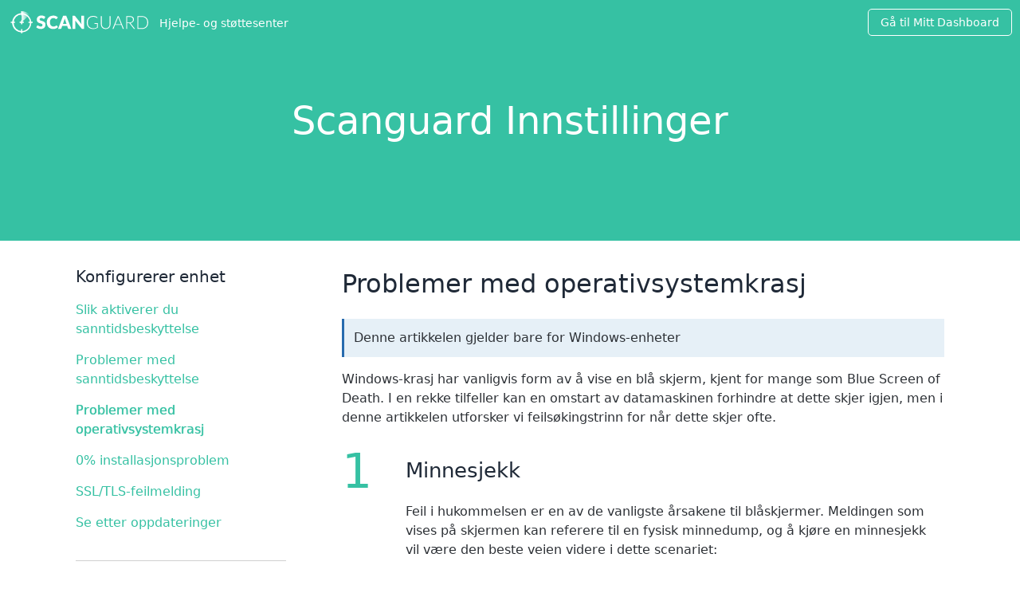

--- FILE ---
content_type: text/html; charset=UTF-8
request_url: https://help.scanguard.com/no/tech/av/av-innstillinger/-/av-sett-problemer-med-operativsystem-krasj
body_size: 7668
content:

<!doctype html>
<html lang="no">
<head>
  <meta charset="UTF-8">
  <meta name="viewport" content="width=device-width, initial-scale=1, maximum-scale=1.0, shrink-to-fit=no">
  <title>Problemer med operativsystemkrasj</title>  <link rel="icon" type="image/png" href="/favicon.png">

  <link rel="preload" href="/_r/r/44dbf2a22af2-1/font/MaterialIconsOutline.woff2"
        as="font" type="font/woff2" crossorigin>

      <link rel="alternate" hreflang="cs" href="/cs/tech/pr-m/av-nastaven/-/av-set-issues-with-operating-system-crashes"/>
      <link rel="alternate" hreflang="da" href="/da/tech/av/av-indstillinger/-/av-set-problemer-med-operativsystem-nedbrud"/>
      <link rel="alternate" hreflang="de" href="/de/technik/ein-v/av-einstellungen/-/av-set-probleme-mit-betriebssystemabst-rzen"/>
      <link rel="alternate" hreflang="en" href="/en/tech/av/av-settings/-/av-set-issues-with-operating-system-crashes"/>
      <link rel="alternate" hreflang="es" href="/es/tecnolog-a/av/configuraci-n-av/-/av-set-problemas-con-bloqueos-del-sistema-operativo"/>
      <link rel="alternate" hreflang="fr" href="/fr/technologie/un-v/param-tres-av/-/av-set-issues-with-operating-system-crash"/>
      <link rel="alternate" hreflang="it" href="/it/tech/av/impostazioni-av/-/av-set-problemi-con-arresti-anomali-del-sistema-operativo"/>
      <link rel="alternate" hreflang="nl" href="/nl/technologie/gem/av-instellingen/-/av-set-problemen-met-besturingssysteem-crashes"/>
      <link rel="alternate" hreflang="pl" href="/pl/technika/av/ustawienia-av/-/av-set-problemy-z-operacyjnymi-awariami-systemu"/>
      <link rel="alternate" hreflang="pt" href="/pt/tecnologia/av/av-configura-es/-/av-set-problemas-com-falhas-do-sistema-operacional"/>
      <link rel="alternate" hreflang="sv" href="/sv/tech/av/av-inst-llningar/-/av-set-problem-med-operativsystem-kraschar"/>
      <link rel="alternate" hreflang="tr" href="/tr/teknoloji/ortalama/av-ayarlar/-/i-letim-sistemi-kmeleri-ile-av-set-sorunlar"/>
    <link href="/_r/v/packaged/remarkd/5849ac5d0f8b-1/resources/css/remarkd.css" rel="stylesheet" type="text/css"><link href="/_r/r/92bd90715a62-1/theme.min.css" rel="stylesheet" type="text/css">
  </head>
<body class="remarkd page-solution has-topic-nav ">

  <header class="header header--fixed container container--collapse container--full header--fixed--affiliate"
          id="primary-header">
    <div class="header__container">
      
      <div class="header__logo">
        <a href="/no/" title="Scanguard">
          <svg xmlns="https://www.w3.org/2000/svg" viewBox="0 0 420.6 80.6"><path fill="#fff" d="M40.3 69.7c-15.5 0-28.1-12.6-28.1-28.1s12.6-28.1 28.1-28.1c15.5 0 28.1 12.6 28.1 28.1S55.8 69.7 40.3 69.7zm0-52.5a24.41 24.41 0 000 48.8c13.5 0 24.4-11 24.4-24.4 0-13.4-10.9-24.4-24.4-24.4z"/><path fill="#fff" d="M34.2 38.3h12.2V42H34.2z"/><path fill="#fff" d="M38.5 34.1h3.7v12.2h-3.7zM8 38.3h12.2V42H8zM38.5 60.3h3.7v12.2h-3.7zM60.4 38.3h12.2V42H60.4z"/><g><path fill="#fff" d="M38.5 7.9h3.7v12.2h-3.7z"/></g><g><linearGradient id="a" gradientUnits="userSpaceOnUse" x1="40.32" y1="24.01" x2="63.39" y2="24.01"><stop offset="0%" stop-color="#fff"/><stop offset="100%" stop-color="#fff" stop-opacity="0"/></linearGradient><path fill="url(#a)" d="M63.4 17.5c-5.9-6-14-9.7-23.1-9.7v32.4l23.1-22.7z"/></g><g fill="#fff"><path d="M107.1 28.9c-.3.4-.5.7-.8 1-.3.2-.7.3-1.1.3-.4 0-.8-.1-1.3-.4-.5-.3-1-.5-1.6-.9-.6-.3-1.3-.6-2-.9s-1.6-.4-2.6-.4c-1.7 0-2.9.4-3.7 1.1-.8.7-1.2 1.7-1.2 2.9 0 .8.2 1.4.7 1.9.5.5 1.1 1 1.9 1.3.8.4 1.7.7 2.8 1s2.1.7 3.2 1 2.1.8 3.2 1.3c1 .5 1.9 1.2 2.8 2 .8.8 1.5 1.8 1.9 2.9s.7 2.5.7 4.1c0 1.8-.3 3.4-.9 5s-1.5 2.9-2.7 4.1-2.6 2.1-4.3 2.7c-1.7.7-3.7 1-5.9 1-1.2 0-2.4-.1-3.7-.4-1.2-.2-2.4-.6-3.6-1a16.82 16.82 0 01-6-3.7l2.6-4.2c.2-.3.5-.6.8-.8.3-.2.7-.3 1.1-.3.5 0 1.1.2 1.6.5s1.1.7 1.8 1.1c.7.4 1.5.8 2.3 1.1.9.3 1.9.5 3.1.5 1.6 0 2.9-.4 3.8-1.1.9-.7 1.3-1.8 1.3-3.4 0-.9-.2-1.6-.7-2.2-.5-.6-1.1-1-1.9-1.4-.8-.4-1.7-.7-2.7-1l-3.1-.9c-1.1-.3-2.1-.8-3.1-1.3s-1.9-1.2-2.7-2c-.8-.8-1.5-1.8-1.9-3.1-.5-1.2-.7-2.7-.7-4.5 0-1.4.3-2.9.9-4.2.6-1.4 1.4-2.6 2.6-3.7 1.1-1.1 2.5-1.9 4.2-2.6 1.6-.6 3.5-1 5.6-1 1.2 0 2.3.1 3.5.3s2.2.5 3.2.8c1 .4 1.9.8 2.8 1.3.9.5 1.7 1.1 2.3 1.7l-2.5 4.5zM141.9 49.6c.2 0 .4 0 .6.1.2.1.4.2.6.4l3.5 3.7c-1.6 2-3.5 3.6-5.8 4.6-2.3 1-5.1 1.5-8.3 1.5-2.9 0-5.6-.5-7.9-1.5-2.3-1-4.3-2.4-5.9-4.1-1.6-1.8-2.9-3.8-3.7-6.2-.9-2.4-1.3-5-1.3-7.8 0-2.9.5-5.5 1.4-7.9.9-2.4 2.2-4.5 3.9-6.2s3.7-3.1 6.1-4.1c2.4-1 5-1.5 7.8-1.5 1.4 0 2.8.1 4.1.4 1.3.3 2.5.6 3.6 1.1s2.1 1 3.1 1.6 1.8 1.3 2.5 2.1l-3 4c-.2.2-.4.5-.7.7-.3.2-.6.3-1.1.3-.3 0-.6-.1-.9-.2-.3-.1-.6-.3-.9-.5-.3-.2-.7-.4-1-.7-.4-.2-.8-.5-1.3-.7-.5-.2-1.1-.4-1.8-.5-.7-.1-1.5-.2-2.4-.2-1.5 0-2.8.3-4.1.8a8.2 8.2 0 00-3.2 2.4c-.9 1-1.6 2.3-2.1 3.9-.5 1.5-.7 3.3-.7 5.2 0 2 .3 3.7.8 5.3.5 1.5 1.3 2.8 2.2 3.9s2 1.8 3.2 2.4c1.2.5 2.6.8 4 .8.8 0 1.6 0 2.2-.1.7-.1 1.3-.2 1.9-.4a7.74 7.74 0 003.2-1.9c.2-.2.4-.3.7-.4.2-.2.4-.3.7-.3zM185.9 59.6H179c-.8 0-1.4-.2-1.9-.5s-.8-.8-1.1-1.4l-2.3-6.7H159l-2.3 6.7a3.05 3.05 0 01-2.9 1.9h-7l14.9-38.5h9.2l15 38.5zm-14.2-14.7l-3.6-10.6c-.3-.7-.5-1.5-.8-2.4-.3-.9-.6-1.9-.9-2.9-.3 1.1-.5 2.1-.8 3-.3.9-.6 1.7-.8 2.4l-3.5 10.5h10.4zM223.3 21.1v38.5h-4.7c-.7 0-1.3-.1-1.7-.3-.5-.2-.9-.6-1.4-1.2l-18.2-23c.1.7.1 1.4.1 2v22.5h-7.9V21.1h4.7c.4 0 .7 0 1 .1.3 0 .5.1.7.2.2.1.4.2.6.4l.7.7 18.3 23.1c-.1-.7-.1-1.5-.2-2.2 0-.7-.1-1.4-.1-2V21.1h8.1zM263.2 42.6v13.3a22.5 22.5 0 01-13.1 4.1c-3 0-5.6-.5-8-1.4-2.4-.9-4.4-2.2-6-3.9-1.7-1.7-2.9-3.7-3.8-6s-1.3-5-1.3-7.9c0-2.9.4-5.5 1.3-7.9.9-2.4 2.1-4.4 3.8-6s3.6-3 5.9-3.9 4.9-1.4 7.8-1.4c1.4 0 2.7.1 4 .3 1.2.2 2.3.5 3.4.9 1 .4 2 .8 2.9 1.4.9.6 1.8 1.2 2.6 1.9l-.7 1.2c-.2.4-.6.5-1.1.3-.3-.1-.6-.4-1.1-.7-.5-.4-1.2-.8-2-1.2-.9-.4-1.9-.8-3.2-1.1-1.3-.3-2.8-.5-4.7-.5-2.4 0-4.6.4-6.6 1.2-2 .8-3.6 1.9-5 3.3s-2.5 3.2-3.2 5.3c-.7 2.1-1.1 4.4-1.1 7 0 2.6.4 5 1.1 7.1.7 2.1 1.8 3.9 3.3 5.3 1.4 1.5 3.1 2.6 5.2 3.4 2 .8 4.3 1.2 6.9 1.2 1.1 0 2.1-.1 3.1-.2.9-.1 1.8-.3 2.7-.6.9-.3 1.7-.6 2.5-1s1.6-.8 2.4-1.3V44.7H254c-.2 0-.4-.1-.5-.2-.1-.1-.2-.3-.2-.4v-1.5h9.9zM286.6 57.7c1.8 0 3.4-.3 4.8-.9s2.6-1.5 3.6-2.6 1.7-2.4 2.3-3.9c.5-1.5.8-3.1.8-4.9V22.2h2.7v23.1a15.72 15.72 0 01-3.8 10.5c-1.2 1.3-2.7 2.4-4.5 3.1-1.8.8-3.7 1.1-5.9 1.1s-4.2-.4-5.9-1.1c-1.8-.8-3.2-1.8-4.5-3.1-1.2-1.3-2.2-2.9-2.8-4.7-.7-1.8-1-3.7-1-5.8V22.2h2.7v23.1c0 1.7.3 3.4.8 4.9.5 1.5 1.3 2.8 2.2 3.9a11.31 11.31 0 008.5 3.6zM339.8 59.6h-2.1c-.2 0-.5-.1-.6-.2-.2-.1-.3-.3-.4-.5L332.4 48H314l-4.4 10.9c-.1.2-.2.4-.4.5-.2.1-.4.2-.6.2h-2.1l15.3-37.4h2.7l15.3 37.4zM331.5 46l-7.6-18.9c-.3-.6-.5-1.4-.8-2.2l-.3 1.2c-.1.4-.3.7-.4 1L314.8 46h16.7zM372.6 59.6h-2.3c-.3 0-.6 0-.8-.1s-.4-.3-.6-.5l-12-15.2c-.1-.2-.3-.4-.4-.5-.2-.1-.3-.3-.5-.3-.2-.1-.4-.1-.7-.2s-.6-.1-.9-.1h-4.9v16.9h-2.7V22.2h9.6c4.3 0 7.5.8 9.7 2.5s3.2 4.1 3.2 7.3c0 1.4-.2 2.7-.7 3.9-.5 1.2-1.2 2.2-2.1 3.1-.9.9-2 1.6-3.4 2.2-1.3.6-2.8.9-4.4 1.1.4.3.8.6 1.1 1.1l12.8 16.2zM356 40.7c1.7 0 3.1-.2 4.5-.6 1.3-.4 2.4-1 3.3-1.7s1.6-1.6 2.1-2.7c.5-1 .7-2.2.7-3.5 0-2.7-.9-4.6-2.6-5.9-1.7-1.3-4.3-1.9-7.6-1.9h-6.9v16.3h6.5zM411.2 40.9c0 2.9-.4 5.5-1.3 7.8s-2.1 4.3-3.7 5.9a16.1 16.1 0 01-5.6 3.7c-2.2.9-4.6 1.3-7.3 1.3h-13.7V22.2h13.7c2.6 0 5.1.4 7.3 1.3s4.1 2.1 5.6 3.7c1.6 1.6 2.8 3.6 3.7 5.9.8 2.3 1.3 4.9 1.3 7.8zm-2.8 0c0-2.6-.4-4.9-1.1-7-.7-2-1.7-3.8-3.1-5.2-1.3-1.4-2.9-2.5-4.8-3.2-1.9-.7-3.9-1.1-6.1-1.1h-11v33h11c2.2 0 4.3-.4 6.1-1.1s3.4-1.8 4.8-3.2c1.3-1.4 2.3-3.1 3.1-5.2.7-2.1 1.1-4.4 1.1-7z"/></g></svg>          <span class="header__logo__text">Hjelpe- og støttesenter</span>
        </a>
      </div>

      <div class="header__navigation-wrapper"></div>

              <div class="header__cta">
          <div class="header__download header__section">
            <a href="https://dashboard.scanguard.com/" class="button downloadlink">Gå til Mitt Dashboard</a>
          </div>
        </div>
      
    </div>
          <div class="topic-selector" id="topic-selector">
        <div class="topic-text">Settings Support Menu</div>
        <div class="topic-icon" id="topic-icon-toggle">
          <svg xmlns="http://www.w3.org/2000/svg" viewBox="0 0 17 12" width="17px" height="11px">
            <path d="M8.5 11.087 0 0h17z" fill="rgb(var(--brand-color-accent))" fill-rule="evenodd"/>
          </svg>
        </div>
      </div>
      </header>

  <div class="topic-spacer"></div>

<div id="wrap-content">
  <div class="doc-page render--solution with-hero with-hero">

      <div class="hero-banner"><div class="hero-banner__container"><div class="hero-banner__content"><h1>Scanguard Innstillinger</h1></div></div></div>  
  

  <div class="doc-page__content">
    <main><div class="remarkd-section section--level0 section--with-content"><div id="solution-navigation"><h3>Konfigurerer enhet</h3>
<ul><li><a href="/no/tech/av/av-innstillinger/-/av-set-hvordan-aktivere-sanntidsbeskyttelse" target="_self">Slik aktiverer du sanntidsbeskyttelse</a></li>
<li><a href="/no/tech/av/av-innstillinger/-/av-sett-problemer-med-sanntidsbeskyttelse" target="_self">Problemer med sanntidsbeskyttelse</a></li>
<li><a href="/no/tech/av/av-innstillinger/-/av-sett-problemer-med-operativsystem-krasj" target="_self">Problemer med operativsystemkrasj</a></li>
<li><a href="/no/tech/av/av-innstillinger/-/av-0-installasjonsproblem" target="_self">0% installasjonsproblem</a></li>
<li><a href="/no/tech/av/av-innstillinger/-/hvordan-fikser-jeg-ssl-tsl-feilen" target="_self">SSL/TLS-feilmelding</a></li>
<li><a href="/no/tech/av/av-innstillinger/-/av-set-sjekk-for-oppdateringer" target="_self">Se etter oppdateringer</a></li></ul>

<h3>Applikasjon innstillinger</h3>
<ul><li><a href="/no/tech/av/av-innstillinger/-/av-set-hvordan-finner-innstillingene" target="_self">Hvordan finne innstillinger</a></li>
<li><a href="/no/tech/av/av-innstillinger/-/av-set-planlegge-dine-skanninger" target="_self">Planlegg skanninger</a></li>
<li><a href="/no/tech/av/av-innstillinger/-/av-log-filer">Generering av loggfiler</a></li></ul>
<h3>Varsling og varsler</h3>
<ul><li><a href="/no/tech/av/av-innstillinger/-/av-sett-v-r-varsler" target="_self">Scanguard Varslingsinnstillinger</a></li></ul></div><div id="solution-troubleshooter"><div class="render--article"><div class="remarkd-section section--level1 section--with-content" id="problemer-med-operativsystemkrasj"><h2>Problemer med operativsystemkrasj</h2><div class="hint-note"> Denne artikkelen gjelder bare for Windows-enheter</div><p>Windows-krasj har vanligvis form av å vise en blå skjerm, kjent for mange som Blue Screen of Death. I en rekke tilfeller kan en omstart av datamaskinen forhindre at dette skjer igjen, men i denne artikkelen utforsker vi feilsøkingstrinn for når dette skjer ofte.</p><div class="steps-container"><div class="content"><div class="step"><div class="step-content"><h3>Minnesjekk</h3><p>Feil i hukommelsen er en av de vanligste årsakene til blåskjermer. Meldingen som vises på skjermen kan referere til en fysisk minnedump, og å kjøre en minnesjekk vil være den beste veien videre i dette scenariet:</p><li class="callout" data-marker="1">Trykk på <strong>Windows-tasten + R</strong>.</li><li class="callout" data-marker="2">Skriv inn <strong>mdsched.exe</strong> i dialogboksen <strong>Kjør</strong>, og klikk deretter på <strong>OK</strong>.</li><li class="callout" data-marker="3">Det vil bli gitt et alternativ om å kjøre sjekken umiddelbart eller ved neste omstart av datamaskinen.</li><li class="callout" data-marker="4">Uansett vil en <strong>blåskjerm</strong> vise fremdriften for minneevalueringen ved neste omstart.</li><li class="callout" data-marker="5">Etter omstart vil det vises et varsel i <strong>Windows oppgavelinje</strong>, som indikerer om <strong>RAM-feil</strong> er oppdaget eller ikke.</li><p>Hvis minnetester gir deg feil, er det mulig at RAM-en din, minst én av minnemodulene, er defekt og må byttes ut. Hos Scanguard kan vi hjelpe deg med å finne en bred løsning på RAM-feil som oppdages, men den beste veien videre hvis det oppdages feil, er å ta datamaskinen med til en lokal IT-jernvarebutikk.</p></div></div>
<div class="step"><div class="step-content"><h3>Juster virtuelt minne</h3><p>Det virtuelle minnet er en utvidelse av datamaskinens fysiske minne. Det er en del av RAM-en og en del av datamaskinens harddisk, dersom fysisk RAM går tom, bruker Windows virtuell RAM for midlertidig å håndtere prosesser. Slik justerer du virtuell RAM:</p><li class="callout" data-marker="1">Klikk på Start-knappen / Windows-ikonet og skriv Kontrollpanel, klikk på resultatet.</li><li class="callout" data-marker="2">Klikk på System-ikonet, og deretter Avanserte systeminnstillinger i sidefeltet.</li><li class="callout" data-marker="3">I dialogboksen klikker du på Innstillinger-knappen i Ytelse-delen.</li><li class="callout" data-marker="4">Klikk på fanen Avansert i dialogboksen Ytelsesalternativer.</li><li class="callout" data-marker="5">Nederst på siden ser du informasjon om virtuelt minne. Trykk på Endre, og fjern deretter merket i boksen øverst i det nye vinduet som vises.</li><li class="callout" data-marker="5">I vinduet Virtuelt minne fjerner du merket for Administrer automatisk størrelsen på sidevekslingsfilen for alle stasjoner.</li><li class="callout" data-marker="6">Klikk på alternativknappen ved siden av Tilpasset størrelse. For å angi maksimal størrelse anbefaler vi at du følger den anbefalte størrelsen for systemet ditt, som vises nederst i vinduet.</li><div class="hint-note"> Husk at Windows begrenser størrelsen på sidevekslingsfilen til tre ganger størrelsen på den installerte RAM-en for å sikre systemstabilitet. Angi startstørrelsen til den gjeldende tildelte størrelsen på sidevekslingsfilen.</div></div></div>
<div class="step"><div class="step-content"><h3>Kjør en disksjekk</h3><p>På de fleste moderne versjoner av Windows bør automatisk defragmentering av harddisken din skje. Men hvis du plutselig har begynt å få krasjer - ville det være lurt å kjøre dette manuelt ved å gjøre følgende:</p><li class="callout" data-marker="1">Åpne et <strong>Filutforskervindu</strong>, og klikk på <strong>Denne PC-en</strong> eller <strong>Min datamaskin</strong> i sidefeltet.</li><li class="callout" data-marker="2">Høyreklikk på harddisken din <strong> (mest sannsynlig merket C:) </strong>, og klikk på <strong>Egenskaper</strong> i hurtigmenyen.</li><li class="callout" data-marker="3">I dialogboksen <strong>Egenskaper</strong> klikker du på fanen <strong>Verktøy</strong>, og deretter klikker du på sjekk-knappen under tittelen <strong>Feilkontroll</strong>.</li><li class="callout" data-marker="4">Klikk på <strong>Start</strong>, så kjører diskkontrollen, gir beskjed om eventuelle feil og reparerer de fleste problemene hvis de blir funnet.</li></div></div>
<div class="step"><div class="step-content"><h3>Kjør en Junk Cleaner-skanning i Scanguard</h3><p>Den midlertidige filmappen Windows har et rykte for å fylles opp veldig raskt. Det er noe du bør rydde ut regelmessig siden det kan påvirke hvordan Windows presterer. Dette kan enkelt gjøres i Scanguard-appen.</p><p>Klikk på speedometeret i Scanguard-sidefeltet, og velg deretter Junk Cleaner i menyen. Å kjøre Junk Cleaner identifiserer på en smart måte systemfiler som ikke er nødvendige:</p><p><br /></p><li class="callout" data-marker="1"><strong>Bufrede Windows-oppdateringer</strong> – loggfiler som beskriver hva datamaskinen gjorde da den sist ble oppdatert. Fullstendig ubrukelige filer for de fleste brukere.</li><li class="callout" data-marker="2"><strong>Papirkurv</strong> – hvis papirkurven ikke er tømt, vil filene som er lagt i den fortsatt ta opp plass på harddisken!</li><li class="callout" data-marker="3"><strong>Midlertidige filer</strong> – filer som bare trengte å eksistere midlertidig for å utføre en prosess, men som Windows ikke har slettet</li><li class="callout" data-marker="4"><strong>Windows-feilrapporteringsfiler</strong> – Hvis programmer krasjer, oppretter de loggfiler slik at datateknikere kan identifisere hvorfor krasjet skjedde. Med mindre du har et veldig spesifikt krasjeproblem, kan disse filene trygt slettes.</li><p><br /></p><p>Når skanningen er fullført, følg instruksjonene på skjermen for å fjerne filene fra datamaskinen. Noe virkelig betydelig diskplass kan tømmes ved å fjerne søppelfiler.</p></div></div></div></div><h3>Windows Oppdateringer</h3><p>Windows-oppdateringer utgis for forbedringer av sikkerhet og pålitelighet, så hvis det oppstår krasj, bør oppdateringer sjekkes.</p><p><strong>{ !Windows!} 11</strong>
<i class="conum" data-value="1"></i> Klikk på <strong>startknappen / Windows</strong> <strong>ikonet</strong> og skriv <strong>Se etter oppdateringer</strong>.
<i class="conum" data-value="2"></i> Velg lenken for systeminnstillinger som vises i resultatene.
<i class="conum" data-value="3"></i> I menyen <strong>Windows Update</strong> må du sørge for at <strong>Få de nyeste oppdateringene når de er tilgjengelige</strong> er slått på, under <strong>Flere alternativer</strong>.</p><p><strong>{ !Windows!} 10</strong></p><li class="callout" data-marker="1">Klikk på <strong>startknappen / Windows</strong> <strong>ikonet</strong> og skriv inn <strong>Windows Oppdater innstillinger</strong>.</li><li class="callout" data-marker="2">Velg lenken for systeminnstillinger som vises i resultatene.</li><li class="callout" data-marker="3">I vinduet <strong>Oppdatering og sikkerhet</strong> klikker du på lenken <strong>Avanserte alternativer</strong> i høyre rute.</li><li class="callout" data-marker="4">I det neste vinduet, sørg for at Automatisk er valgt i rullegardinmenyen.</li><p><strong>{ !Windows!} 8</strong></p><li class="callout" data-marker="1">Klikk på <strong>startknappen / Windows</strong> <strong>ikonet</strong> og skriv inn <strong>Kontrollpanel</strong>.</li><li class="callout" data-marker="2">Velg lenken <strong>Kontrollpanel</strong> som vises i søkeresultatet i høyre søkepanel.</li><li class="callout" data-marker="3">I <strong>Kontrollpanel</strong> klikker du på <strong>System og sikkerhet</strong> og deretter på <strong> Windows Oppdater</strong>.</li><li class="callout" data-marker="4">Klikk på <strong>Endre innstillinger</strong> i sidefeltet.</li><li class="callout" data-marker="5">Velg <strong>Installer oppdateringer automatisk</strong> fra rullegardinmenyen.</li><p><strong>{ !Windows!} 7</strong></p><li class="callout" data-marker="1">Klikk på <strong>startknappen / Windows</strong> <strong>ikonet</strong>, og klikk deretter på <strong>Kontrollpanel</strong>.</li><li class="callout" data-marker="2">I <strong>Kontrollpanel</strong> klikker du på <strong>System og sikkerhet</strong> og deretter på <strong>Windows Oppdater</strong>.</li><li class="callout" data-marker="3">Sørg for at <strong>Automatiske oppdateringer</strong> er slått på.</li><p><hr />
NOTE: Du er ikke logget på en konto. For å logge på vennligst <a href="https://login.scanguard.com">Klikk her.</a></p></div></div></div></div></main>      </div>
</div>
</div>

  <footer id="primary-footer">
    <div class="footer__wrap">
      <div class="footer__logo">
        <a href="#" title="Scanguard">
          <svg xmlns="http://www.w3.org/2000/svg" viewBox="0 0 420.6 80.6"><path fill="#2D3E51" d="M40.3 69.7c-15.5 0-28.1-12.6-28.1-28.1s12.6-28.1 28.1-28.1c15.5 0 28.1 12.6 28.1 28.1S55.8 69.7 40.3 69.7zm0-52.5c-13.4 0-24.3 11-24.3 24.4C16 55 26.9 66 40.3 66c13.5 0 24.4-11 24.4-24.4 0-13.4-10.9-24.4-24.4-24.4z"/><path fill="#2D3E51" d="M34.2 38.3h12.2V42H34.2z"/><path fill="#2D3E51" d="M38.5 34.1h3.7v12.2h-3.7zM8 38.3h12.2V42H8zM38.5 60.3h3.7v12.2h-3.7zM60.4 38.3h12.2V42H60.4zM38.5 7.9h3.7v12.2h-3.7z"/><linearGradient id="a" x1="40.325" x2="63.395" y1="24.008" y2="24.008" gradientUnits="userSpaceOnUse"><stop offset="0%" style="stop-color:#2d3e51"/><stop offset="100%" style="stop-color:#2d3e51;stop-opacity:0"/></linearGradient><path fill="url(#a)" d="M63.4 17.5c-5.9-6-14-9.7-23.1-9.7v32.4l23.1-22.7z"/><g fill="#2C3E50"><path d="M107.1 28.9c-.3.4-.5.7-.8 1-.3.2-.7.3-1.1.3-.4 0-.8-.1-1.3-.4-.5-.3-1-.5-1.6-.9-.6-.3-1.3-.6-2-.9s-1.6-.4-2.6-.4c-1.7 0-2.9.4-3.7 1.1-.8.7-1.2 1.7-1.2 2.9 0 .8.2 1.4.7 1.9.5.5 1.1 1 1.9 1.3.8.4 1.7.7 2.8 1s2.1.7 3.2 1 2.1.8 3.2 1.3c1 .5 1.9 1.2 2.8 2 .8.8 1.5 1.8 1.9 2.9s.7 2.5.7 4.1c0 1.8-.3 3.4-.9 5s-1.5 2.9-2.7 4.1-2.6 2.1-4.3 2.7c-1.7.7-3.7 1-5.9 1-1.2 0-2.4-.1-3.7-.4-1.2-.2-2.4-.6-3.6-1-1.2-.4-2.3-1-3.3-1.6-1-.6-1.9-1.3-2.7-2.1l2.6-4.2c.2-.3.5-.6.8-.8.3-.2.7-.3 1.1-.3.5 0 1.1.2 1.6.5s1.1.7 1.8 1.1c.7.4 1.5.8 2.3 1.1.9.3 1.9.5 3.1.5 1.6 0 2.9-.4 3.8-1.1.9-.7 1.3-1.8 1.3-3.4 0-.9-.2-1.6-.7-2.2-.5-.6-1.1-1-1.9-1.4-.8-.4-1.7-.7-2.7-1-1-.3-2.1-.6-3.1-.9-1.1-.3-2.1-.8-3.1-1.3s-1.9-1.2-2.7-2c-.8-.8-1.5-1.8-1.9-3.1-.5-1.2-.7-2.7-.7-4.5 0-1.4.3-2.9.9-4.2.6-1.4 1.4-2.6 2.6-3.7 1.1-1.1 2.5-1.9 4.2-2.6 1.6-.6 3.5-1 5.6-1 1.2 0 2.3.1 3.5.3s2.2.5 3.2.8c1 .4 1.9.8 2.8 1.3.9.5 1.7 1.1 2.3 1.7l-2.5 4.5zM141.9 49.6c.2 0 .4 0 .6.1.2.1.4.2.6.4l3.5 3.7c-1.6 2-3.5 3.6-5.8 4.6-2.3 1-5.1 1.5-8.3 1.5-2.9 0-5.6-.5-7.9-1.5-2.3-1-4.3-2.4-5.9-4.1-1.6-1.8-2.9-3.8-3.7-6.2-.9-2.4-1.3-5-1.3-7.8 0-2.9.5-5.5 1.4-7.9.9-2.4 2.2-4.5 3.9-6.2s3.7-3.1 6.1-4.1c2.4-1 5-1.5 7.8-1.5 1.4 0 2.8.1 4.1.4 1.3.3 2.5.6 3.6 1.1s2.1 1 3.1 1.6 1.8 1.3 2.5 2.1l-3 4c-.2.2-.4.5-.7.7-.3.2-.6.3-1.1.3-.3 0-.6-.1-.9-.2-.3-.1-.6-.3-.9-.5-.3-.2-.7-.4-1-.7-.4-.2-.8-.5-1.3-.7-.5-.2-1.1-.4-1.8-.5-.7-.1-1.5-.2-2.4-.2-1.5 0-2.8.3-4.1.8a8.2 8.2 0 0 0-3.2 2.4c-.9 1-1.6 2.3-2.1 3.9-.5 1.5-.7 3.3-.7 5.2 0 2 .3 3.7.8 5.3.5 1.5 1.3 2.8 2.2 3.9s2 1.8 3.2 2.4c1.2.5 2.6.8 4 .8.8 0 1.6 0 2.2-.1.7-.1 1.3-.2 1.9-.4.6-.2 1.1-.4 1.6-.7.5-.3 1-.7 1.6-1.2.2-.2.4-.3.7-.4.2-.2.4-.3.7-.3zM185.9 59.6H179c-.8 0-1.4-.2-1.9-.5s-.8-.8-1.1-1.4l-2.3-6.7H159l-2.3 6.7c-.2.5-.5.9-1 1.3s-1.1.6-1.9.6h-7l14.9-38.5h9.2l15 38.5zm-14.2-14.7-3.6-10.6c-.3-.7-.5-1.5-.8-2.4-.3-.9-.6-1.9-.9-2.9-.3 1.1-.5 2.1-.8 3-.3.9-.6 1.7-.8 2.4l-3.5 10.5h10.4zM223.3 21.1v38.5h-4.7c-.7 0-1.3-.1-1.7-.3-.5-.2-.9-.6-1.4-1.2l-18.2-23c.1.7.1 1.4.1 2v22.5h-7.9V21.1h4.7c.4 0 .7 0 1 .1.3 0 .5.1.7.2.2.1.4.2.6.4l.7.7 18.3 23.1c-.1-.7-.1-1.5-.2-2.2 0-.7-.1-1.4-.1-2V21.1h8.1zM263.2 42.6v13.3c-1.9 1.3-3.9 2.3-6 3-2.1.7-4.5 1.1-7.1 1.1-3 0-5.6-.5-8-1.4-2.4-.9-4.4-2.2-6-3.9-1.7-1.7-2.9-3.7-3.8-6s-1.3-5-1.3-7.9c0-2.9.4-5.5 1.3-7.9.9-2.4 2.1-4.4 3.8-6s3.6-3 5.9-3.9 4.9-1.4 7.8-1.4c1.4 0 2.7.1 4 .3 1.2.2 2.3.5 3.4.9 1 .4 2 .8 2.9 1.4.9.6 1.8 1.2 2.6 1.9l-.7 1.2c-.2.4-.6.5-1.1.3-.3-.1-.6-.4-1.1-.7-.5-.4-1.2-.8-2-1.2-.9-.4-1.9-.8-3.2-1.1-1.3-.3-2.8-.5-4.7-.5-2.4 0-4.6.4-6.6 1.2-2 .8-3.6 1.9-5 3.3s-2.5 3.2-3.2 5.3c-.7 2.1-1.1 4.4-1.1 7 0 2.6.4 5 1.1 7.1.7 2.1 1.8 3.9 3.3 5.3 1.4 1.5 3.1 2.6 5.2 3.4 2 .8 4.3 1.2 6.9 1.2 1.1 0 2.1-.1 3.1-.2.9-.1 1.8-.3 2.7-.6.9-.3 1.7-.6 2.5-1s1.6-.8 2.4-1.3V44.7H254c-.2 0-.4-.1-.5-.2-.1-.1-.2-.3-.2-.4v-1.5h9.9zM286.6 57.7c1.8 0 3.4-.3 4.8-.9s2.6-1.5 3.6-2.6 1.7-2.4 2.3-3.9c.5-1.5.8-3.1.8-4.9V22.2h2.7v23.1c0 2.1-.3 4-1 5.8-.7 1.8-1.6 3.4-2.8 4.7-1.2 1.3-2.7 2.4-4.5 3.1-1.8.8-3.7 1.1-5.9 1.1s-4.2-.4-5.9-1.1c-1.8-.8-3.2-1.8-4.5-3.1-1.2-1.3-2.2-2.9-2.8-4.7-.7-1.8-1-3.7-1-5.8V22.2h2.7v23.1c0 1.7.3 3.4.8 4.9.5 1.5 1.3 2.8 2.2 3.9 1 1.1 2.2 2 3.6 2.6 1.5.7 3.1 1 4.9 1zM339.8 59.6h-2.1c-.2 0-.5-.1-.6-.2-.2-.1-.3-.3-.4-.5L332.4 48H314l-4.4 10.9c-.1.2-.2.4-.4.5-.2.1-.4.2-.6.2h-2.1l15.3-37.4h2.7l15.3 37.4zM331.5 46l-7.6-18.9c-.3-.6-.5-1.4-.8-2.2l-.3 1.2c-.1.4-.3.7-.4 1L314.8 46h16.7zM372.6 59.6h-2.3c-.3 0-.6 0-.8-.1s-.4-.3-.6-.5l-12-15.2c-.1-.2-.3-.4-.4-.5-.2-.1-.3-.3-.5-.3-.2-.1-.4-.1-.7-.2s-.6-.1-.9-.1h-4.9v16.9h-2.7V22.2h9.6c4.3 0 7.5.8 9.7 2.5s3.2 4.1 3.2 7.3c0 1.4-.2 2.7-.7 3.9-.5 1.2-1.2 2.2-2.1 3.1-.9.9-2 1.6-3.4 2.2-1.3.6-2.8.9-4.4 1.1.4.3.8.6 1.1 1.1l12.8 16.2zM356 40.7c1.7 0 3.1-.2 4.5-.6 1.3-.4 2.4-1 3.3-1.7s1.6-1.6 2.1-2.7c.5-1 .7-2.2.7-3.5 0-2.7-.9-4.6-2.6-5.9-1.7-1.3-4.3-1.9-7.6-1.9h-6.9v16.3h6.5zM411.2 40.9c0 2.9-.4 5.5-1.3 7.8s-2.1 4.3-3.7 5.9c-1.6 1.6-3.5 2.9-5.6 3.7-2.2.9-4.6 1.3-7.3 1.3h-13.7V22.2h13.7c2.6 0 5.1.4 7.3 1.3s4.1 2.1 5.6 3.7c1.6 1.6 2.8 3.6 3.7 5.9.8 2.3 1.3 4.9 1.3 7.8zm-2.8 0c0-2.6-.4-4.9-1.1-7-.7-2-1.7-3.8-3.1-5.2-1.3-1.4-2.9-2.5-4.8-3.2-1.9-.7-3.9-1.1-6.1-1.1h-11v33h11c2.2 0 4.3-.4 6.1-1.1s3.4-1.8 4.8-3.2c1.3-1.4 2.3-3.1 3.1-5.2.7-2.1 1.1-4.4 1.1-7z"/></g></svg>        </a>
      </div>
      
  <div class="flag-component">
    <div class="flag-component__wrapper">
      <ul>
        <li>
          <span class="fflag ff-md fflag-NO"></span>
          <ul>
                          <li>
                <a href="/cs/tech/pr-m/av-nastaven/-/av-set-issues-with-operating-system-crashes" class="fflag fflag-CS ff-md">
                  CS                </a>
              </li>
                          <li>
                <a href="/da/tech/av/av-indstillinger/-/av-set-problemer-med-operativsystem-nedbrud" class="fflag fflag-DK ff-md">
                  DA                </a>
              </li>
                          <li>
                <a href="/de/technik/ein-v/av-einstellungen/-/av-set-probleme-mit-betriebssystemabst-rzen" class="fflag fflag-DE ff-md">
                  DE                </a>
              </li>
                          <li>
                <a href="/en/tech/av/av-settings/-/av-set-issues-with-operating-system-crashes" class="fflag fflag-GB ff-md">
                  EN                </a>
              </li>
                          <li>
                <a href="/es/tecnolog-a/av/configuraci-n-av/-/av-set-problemas-con-bloqueos-del-sistema-operativo" class="fflag fflag-ES ff-md">
                  ES                </a>
              </li>
                          <li>
                <a href="/fr/technologie/un-v/param-tres-av/-/av-set-issues-with-operating-system-crash" class="fflag fflag-FR ff-md">
                  FR                </a>
              </li>
                          <li>
                <a href="/it/tech/av/impostazioni-av/-/av-set-problemi-con-arresti-anomali-del-sistema-operativo" class="fflag fflag-IT ff-md">
                  IT                </a>
              </li>
                          <li>
                <a href="/nl/technologie/gem/av-instellingen/-/av-set-problemen-met-besturingssysteem-crashes" class="fflag fflag-NL ff-md">
                  NL                </a>
              </li>
                          <li>
                <a href="/pl/technika/av/ustawienia-av/-/av-set-problemy-z-operacyjnymi-awariami-systemu" class="fflag fflag-PL ff-md">
                  PL                </a>
              </li>
                          <li>
                <a href="/pt/tecnologia/av/av-configura-es/-/av-set-problemas-com-falhas-do-sistema-operacional" class="fflag fflag-PT ff-md">
                  PT                </a>
              </li>
                          <li>
                <a href="/sv/tech/av/av-inst-llningar/-/av-set-problem-med-operativsystem-kraschar" class="fflag fflag-SE ff-md">
                  SV                </a>
              </li>
                          <li>
                <a href="/tr/teknoloji/ortalama/av-ayarlar/-/i-letim-sistemi-kmeleri-ile-av-set-sorunlar" class="fflag fflag-TR ff-md">
                  TR                </a>
              </li>
                      </ul>
        </li>
      </ul>
    </div>
  </div>
      <ul class="links">
                  <li>
            <a href="https://scanguard.com/privacy" target="_blank">
              Personvernerklæring            </a>
          </li>
                          <li>
            <a href="https://scanguard.com/terms" target="_blank">
              EULA            </a>
          </li>
                          <li>
            <a href="https://scanguard.com/terms" target="_blank">
              Betingelser og vilkår            </a>
          </li>
                                              </ul>
    </div>
  </footer>


<style>
  :root {
    --brand-color-accent: 54, 193, 163;
    --brand-color-hero: 54, 193, 163;
    --brand-color-hero-text: 255, 255, 255;
   --brand-color-button: 54, 193, 163;
  }

  body .conum[data-value], body li.callout::before {
    background-color: rgb(var(--brand-color-accent))
  }

  body .tab-group ul.tab-header li a.active {
    border-bottom-color: rgb(var(--brand-color-accent))
  }
</style>

<script src="/_r/r/e1ceaa1d8a4a-1/theme.min.js"></script><script src="/_r/v/packaged/form/9112221aeb58-1/js/dist/form.min.js"></script><script src="/_r/v/packaged/remarkd/4560536a31c2-1/resources/js/tabs.js"></script><script src="/_r/v/packaged/remarkd/9fd09e4e3361-1/resources/js/accordion.js"></script></body>
</html>
